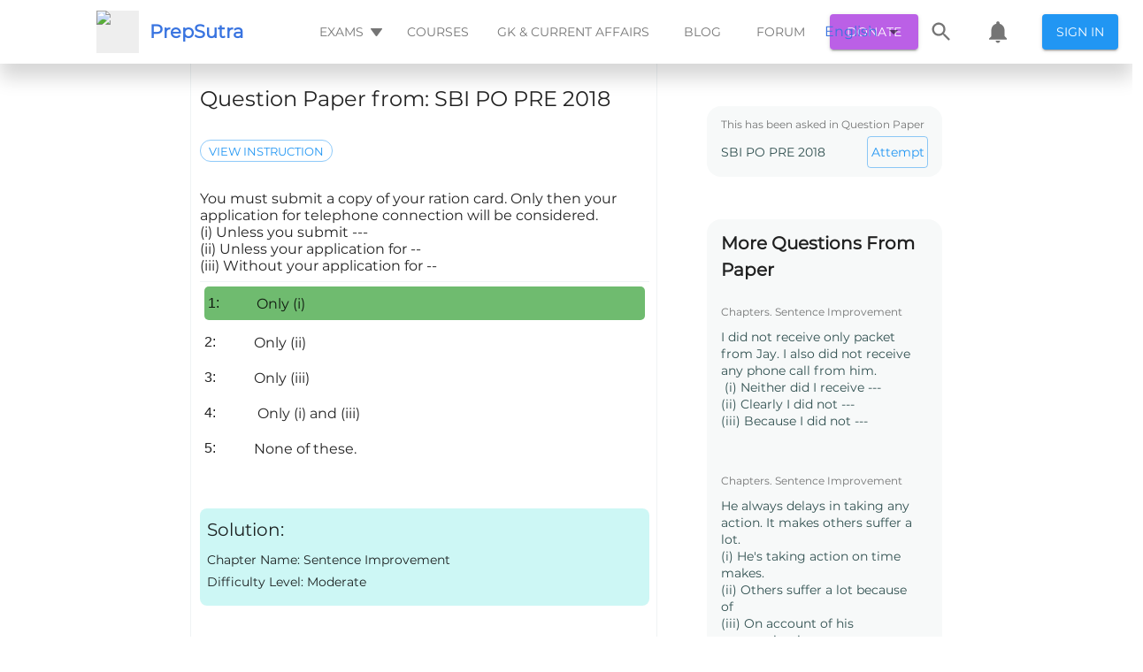

--- FILE ---
content_type: text/html; charset=utf-8
request_url: https://www.google.com/recaptcha/api2/aframe
body_size: 269
content:
<!DOCTYPE HTML><html><head><meta http-equiv="content-type" content="text/html; charset=UTF-8"></head><body><script nonce="NIdXJ2PTaADpHKBBXzImyA">/** Anti-fraud and anti-abuse applications only. See google.com/recaptcha */ try{var clients={'sodar':'https://pagead2.googlesyndication.com/pagead/sodar?'};window.addEventListener("message",function(a){try{if(a.source===window.parent){var b=JSON.parse(a.data);var c=clients[b['id']];if(c){var d=document.createElement('img');d.src=c+b['params']+'&rc='+(localStorage.getItem("rc::a")?sessionStorage.getItem("rc::b"):"");window.document.body.appendChild(d);sessionStorage.setItem("rc::e",parseInt(sessionStorage.getItem("rc::e")||0)+1);localStorage.setItem("rc::h",'1768574927608');}}}catch(b){}});window.parent.postMessage("_grecaptcha_ready", "*");}catch(b){}</script></body></html>